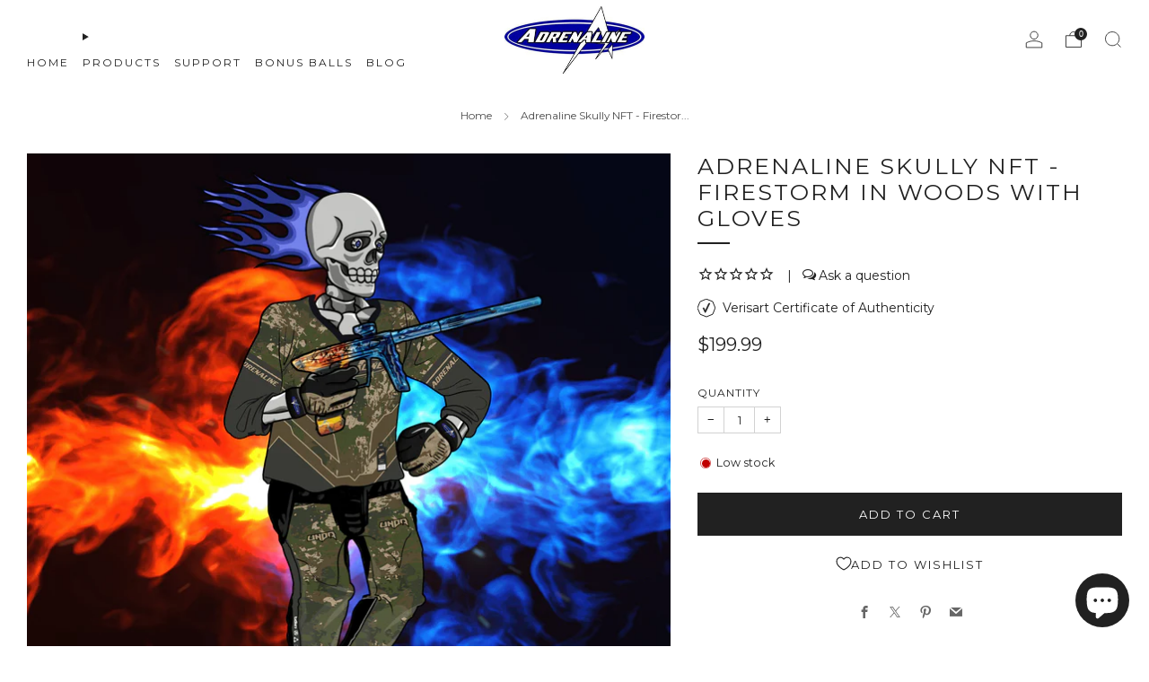

--- FILE ---
content_type: text/javascript; charset=utf-8
request_url: https://au.adrenaline.shop/products/adrenaline-skully-nft-firestorm-in-woods-with-gloves.js
body_size: 234
content:
{"id":7348712538293,"title":"Adrenaline Skully NFT - Firestorm in Woods with Gloves","handle":"adrenaline-skully-nft-firestorm-in-woods-with-gloves","description":"\u003cp\u003e This 1 of 1 Adrenaline NFT includes the following traits and benefits:\u003c\/p\u003e\n\u003cul\u003e\n\u003cli\u003eSkully Series NFT from the\u003cspan\u003e \u003c\/span\u003e\u003cspan data-mce-fragment=\"1\"\u003eFirestorm\u003c\/span\u003e\u003cspan\u003e \u003c\/span\u003eLine\u003c\/li\u003e\n\u003cli\u003eHolding\u003cspan\u003e \u003c\/span\u003e\u003cspan data-mce-fragment=\"1\"\u003eFirestorm\u003c\/span\u003e\u003cspan\u003e \u003c\/span\u003eAdrenaline Luxe with\u003cspan\u003e \u003c\/span\u003e\u003cspan data-mce-fragment=\"1\"\u003eFirestorm \u003c\/span\u003ebackground\u003c\/li\u003e\n\u003cli\u003eWearing Woods outfit\u003cbr\u003e\n\u003c\/li\u003e\n\u003cli\u003eStandard flame on Skully\u003c\/li\u003e\n\u003cli\u003eWearing Woods Gloves\u003cbr\u003e\n\u003c\/li\u003e\n\u003cli\u003eNo headwear\u003c\/li\u003e\n\u003cli\u003eEntitled to Skully Series Restricted Products including free Adrenaline T-shirt and care package and the right to purchase Adrenaline Regulator in Black Chrome in standard and\/or long body and other exclusives\u003c\/li\u003e\n\u003cli\u003eEntitled to pick up future Adrenaline marker in person at Adrenaline HQ with tour \u003c\/li\u003e\n\u003cli\u003eSeptate file of NFT artwork in high resolution\u003c\/li\u003e\n\u003c\/ul\u003e\n\u003cp\u003eAdrenaline NFTs are subject to the \u003ca href=\"https:\/\/adrenaline.shop\/pages\/adrenaline-nft-terms-of-service\" title=\"Adrenaline NFT Terms of Service\" target=\"_blank\"\u003eAdrenaline NFT Terms of Service\u003c\/a\u003e.\u003c\/p\u003e","published_at":"2022-11-04T20:07:28-04:00","created_at":"2022-10-19T14:51:02-04:00","vendor":"Adrenaline","type":"Skully Series","tags":["NFT"],"price":19999,"price_min":19999,"price_max":19999,"available":true,"price_varies":false,"compare_at_price":null,"compare_at_price_min":0,"compare_at_price_max":0,"compare_at_price_varies":false,"variants":[{"id":42452908834997,"title":"Default Title","option1":"Default Title","option2":null,"option3":null,"sku":"","requires_shipping":false,"taxable":false,"featured_image":null,"available":true,"name":"Adrenaline Skully NFT - Firestorm in Woods with Gloves","public_title":null,"options":["Default Title"],"price":19999,"weight":0,"compare_at_price":null,"inventory_management":"shopify","barcode":"","requires_selling_plan":false,"selling_plan_allocations":[]}],"images":["\/\/cdn.shopify.com\/s\/files\/1\/0506\/2606\/8661\/products\/adrenaline-skully-nft-firestorm-in-woods-with-gloves-985014.png?v=1700540952"],"featured_image":"\/\/cdn.shopify.com\/s\/files\/1\/0506\/2606\/8661\/products\/adrenaline-skully-nft-firestorm-in-woods-with-gloves-985014.png?v=1700540952","options":[{"name":"Title","position":1,"values":["Default Title"]}],"url":"\/products\/adrenaline-skully-nft-firestorm-in-woods-with-gloves","media":[{"alt":"Adrenaline Skully NFT - Firestorm in Woods with Gloves - Adrenaline","id":28624570417333,"position":1,"preview_image":{"aspect_ratio":1.0,"height":1600,"width":1600,"src":"https:\/\/cdn.shopify.com\/s\/files\/1\/0506\/2606\/8661\/products\/adrenaline-skully-nft-firestorm-in-woods-with-gloves-985014.png?v=1700540952"},"aspect_ratio":1.0,"height":1600,"media_type":"image","src":"https:\/\/cdn.shopify.com\/s\/files\/1\/0506\/2606\/8661\/products\/adrenaline-skully-nft-firestorm-in-woods-with-gloves-985014.png?v=1700540952","width":1600}],"requires_selling_plan":false,"selling_plan_groups":[]}

--- FILE ---
content_type: text/javascript; charset=utf-8
request_url: https://au.adrenaline.shop/products/adrenaline-skully-nft-firestorm-in-woods-with-gloves.js
body_size: 188
content:
{"id":7348712538293,"title":"Adrenaline Skully NFT - Firestorm in Woods with Gloves","handle":"adrenaline-skully-nft-firestorm-in-woods-with-gloves","description":"\u003cp\u003e This 1 of 1 Adrenaline NFT includes the following traits and benefits:\u003c\/p\u003e\n\u003cul\u003e\n\u003cli\u003eSkully Series NFT from the\u003cspan\u003e \u003c\/span\u003e\u003cspan data-mce-fragment=\"1\"\u003eFirestorm\u003c\/span\u003e\u003cspan\u003e \u003c\/span\u003eLine\u003c\/li\u003e\n\u003cli\u003eHolding\u003cspan\u003e \u003c\/span\u003e\u003cspan data-mce-fragment=\"1\"\u003eFirestorm\u003c\/span\u003e\u003cspan\u003e \u003c\/span\u003eAdrenaline Luxe with\u003cspan\u003e \u003c\/span\u003e\u003cspan data-mce-fragment=\"1\"\u003eFirestorm \u003c\/span\u003ebackground\u003c\/li\u003e\n\u003cli\u003eWearing Woods outfit\u003cbr\u003e\n\u003c\/li\u003e\n\u003cli\u003eStandard flame on Skully\u003c\/li\u003e\n\u003cli\u003eWearing Woods Gloves\u003cbr\u003e\n\u003c\/li\u003e\n\u003cli\u003eNo headwear\u003c\/li\u003e\n\u003cli\u003eEntitled to Skully Series Restricted Products including free Adrenaline T-shirt and care package and the right to purchase Adrenaline Regulator in Black Chrome in standard and\/or long body and other exclusives\u003c\/li\u003e\n\u003cli\u003eEntitled to pick up future Adrenaline marker in person at Adrenaline HQ with tour \u003c\/li\u003e\n\u003cli\u003eSeptate file of NFT artwork in high resolution\u003c\/li\u003e\n\u003c\/ul\u003e\n\u003cp\u003eAdrenaline NFTs are subject to the \u003ca href=\"https:\/\/adrenaline.shop\/pages\/adrenaline-nft-terms-of-service\" title=\"Adrenaline NFT Terms of Service\" target=\"_blank\"\u003eAdrenaline NFT Terms of Service\u003c\/a\u003e.\u003c\/p\u003e","published_at":"2022-11-04T20:07:28-04:00","created_at":"2022-10-19T14:51:02-04:00","vendor":"Adrenaline","type":"Skully Series","tags":["NFT"],"price":19999,"price_min":19999,"price_max":19999,"available":true,"price_varies":false,"compare_at_price":null,"compare_at_price_min":0,"compare_at_price_max":0,"compare_at_price_varies":false,"variants":[{"id":42452908834997,"title":"Default Title","option1":"Default Title","option2":null,"option3":null,"sku":"","requires_shipping":false,"taxable":false,"featured_image":null,"available":true,"name":"Adrenaline Skully NFT - Firestorm in Woods with Gloves","public_title":null,"options":["Default Title"],"price":19999,"weight":0,"compare_at_price":null,"inventory_management":"shopify","barcode":"","requires_selling_plan":false,"selling_plan_allocations":[]}],"images":["\/\/cdn.shopify.com\/s\/files\/1\/0506\/2606\/8661\/products\/adrenaline-skully-nft-firestorm-in-woods-with-gloves-985014.png?v=1700540952"],"featured_image":"\/\/cdn.shopify.com\/s\/files\/1\/0506\/2606\/8661\/products\/adrenaline-skully-nft-firestorm-in-woods-with-gloves-985014.png?v=1700540952","options":[{"name":"Title","position":1,"values":["Default Title"]}],"url":"\/products\/adrenaline-skully-nft-firestorm-in-woods-with-gloves","media":[{"alt":"Adrenaline Skully NFT - Firestorm in Woods with Gloves - Adrenaline","id":28624570417333,"position":1,"preview_image":{"aspect_ratio":1.0,"height":1600,"width":1600,"src":"https:\/\/cdn.shopify.com\/s\/files\/1\/0506\/2606\/8661\/products\/adrenaline-skully-nft-firestorm-in-woods-with-gloves-985014.png?v=1700540952"},"aspect_ratio":1.0,"height":1600,"media_type":"image","src":"https:\/\/cdn.shopify.com\/s\/files\/1\/0506\/2606\/8661\/products\/adrenaline-skully-nft-firestorm-in-woods-with-gloves-985014.png?v=1700540952","width":1600}],"requires_selling_plan":false,"selling_plan_groups":[]}